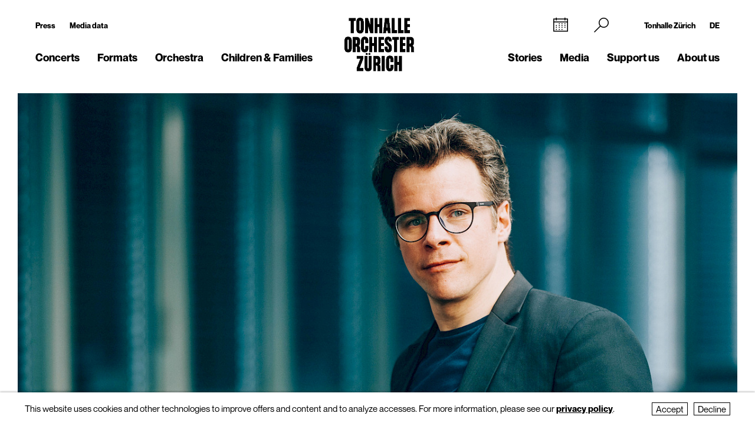

--- FILE ---
content_type: text/html; charset=utf-8
request_url: https://tonhalle-orchester.ch/en/news/jakub-hrusa-ueber-die-tonhalle/
body_size: 11341
content:
<!DOCTYPE html>
<html lang="en">
<head>
        <!-- Google Tag Manager -->
    <script type="text/plain" data-type="text/javascript" data-category="statistics" class="require-consent">
        (function(w,d,s,l,i){w[l]=w[l]||[];w[l].push({'gtm.start':
                new Date().getTime(),event:'gtm.js'});var f=d.getElementsByTagName(s)[0],
            j=d.createElement(s),dl=l!='dataLayer'?'&l='+l:'';j.async=true;j.src=
            'https://www.googletagmanager.com/gtm.js?id='+i+dl;f.parentNode.insertBefore(j,f);
        })(window,document,'script','dataLayer','GTM-TSCMGTK6');
    </script>
    <!-- End Google Tag Manager -->
        <title>Die vielen guten Gründe des Jakub Hrůša</title>
    <meta http-equiv="X-UA-Compatible" content="IE=edge,chrome=1" />
    <meta charset="UTF-8">
    <meta name="viewport" content="width=device-width" />
    <meta name="description" content="Tonhalle-Orchester Zürich" />
    <meta name="format-detection" content="telephone=no">
    
        <link rel="apple-touch-icon" sizes="180x180" href="https://tonhalle-orchester.ch/favicons_TOZ_Violett/apple-touch-icon.png">
    <link rel="icon" type="image/png" sizes="32x32" href="https://tonhalle-orchester.ch/favicons_TOZ_Violett/favicon-32x32.png">
    <link rel="icon" type="image/png" sizes="16x16" href="https://tonhalle-orchester.ch/favicons_TOZ_Violett/favicon-16x16.png">
    <link rel="manifest" href="https://tonhalle-orchester.ch/favicons_TOZ_Violett/site.webmanifest">
    <meta name="theme-color" content="#ffffff">
    <link rel='canonical' href='https://tonhalle-orchester.ch/en/news/jakub-hrusa-ueber-die-tonhalle/' />

    
	
    
    <meta property="og:title" content="Die vielen guten Gründe des Jakub Hrůša" /><meta property="og:type" content="website" /><meta property="og:url" content="https://tonhalle-orchester.ch/en/news/jakub-hrusa-ueber-die-tonhalle/" /><meta property="og:description" content="Tonhalle-Orchester Zürich" /><meta property="og:image" content="https://tonhalle-orchester.ch/site/assets/files/244350/230629-hrusa-c-marian-lenhard.1024x0.jpg" /><meta property="og:image:width" content="600" /><meta property="og:image:height" content="600" />
	<link rel='alternate' hreflang='jakub-hrusa-ueber-die-tonhalle' href='https://tonhalle-orchester.ch/news/jakub-hrusa-ueber-die-tonhalle/' />
	<link rel='alternate' hreflang='' href='https://tonhalle-orchester.ch/en/news/jakub-hrusa-ueber-die-tonhalle/' />	<script src="https://cdnjs.cloudflare.com/ajax/libs/bluebird/3.3.5/bluebird.min.js"></script>
	<script src="/site/templates/js/modernizr.js"></script>
	<link rel="stylesheet" type="text/css" href="/site/assets/pwpc/pwpc-9288518c8f4b424a82f056133f2e77bb34d5bd39.css" />
	<link rel="stylesheet" type="text/css" href="https://cdnjs.cloudflare.com/ajax/libs/featherlight/1.7.12/featherlight.min.css">
	<script type="text/javascript">
				var config = {"debug":false,"lang":"en","current_pid":245247,"urls":{"current_url":"\/en\/news\/jakub-hrusa-ueber-die-tonhalle\/","current_parent_url":"\/en\/news\/","current_parent_parent_url":"\/en\/","root":"\/","templates":"\/site\/templates\/"}};
	</script>
	<style type="text/css">
		.pw-edit {
		    position: fixed;
		    z-index: 999999;
		    top: 0;
		    left: 0;
		    padding: 0.5em 1em;
		    background-color: rgba(0, 0, 0, 0.4);
		    color: #fff;
		}

		.featherlight-content {
			max-width: 1000px;
		}

		.featherlight-content img.align_left{
			float:left;
			margin-right: 10px;
			margin-bottom: 10px;
		}

		.featherlight-content img.align_right{
			float: right;
			margin-left: 10px;
			margin-bottom: 10px;
		}

		.featherlight-inner::after {
			content: "";
			display: table;
			clear: both;
		}

		.featherlight-close {
			font-size:25px;
		}

		@media screen and (max-width : 1024px) {
			.featherlight-content img.align_left{
				clear: both;
			}

			.featherlight-content img.align_right{
				clear: both;
			}

			.featherlight-content img {
				width: 100%;
			}

			.featherlight-content {
				max-width: 750px;
			}

		} 

	</style>
<style>.privacywire{background:#fff;bottom:-250%;box-shadow:0 -1px 3px rgba(0,0,0,.3);left:0;opacity:0;padding:1rem;position:fixed;right:0;transition:bottom .3s ease-in,opacity .3s ease;z-index:1}.show-banner .privacywire-banner,.show-message .privacywire-message,.show-options .privacywire-options{bottom:0;opacity:1}.privacywire-header{font-weight:700}.privacywire button[hidden],.privacywire-ask-consent-blueprint,[data-ask-consent-rendered="1"]{display:none}</style><script>var PrivacyWireSettings={"version":1,"dnt":"1","bots":"0","customFunction":"","messageTimeout":2500,"consentByClass":"0","cookieGroups":{"necessary":"Decline","functional":"Functional","statistics":"Statistics","marketing":"Marketing","external_media":"External Media"}};</script><script type='module' src='/site/modules/PrivacyWire/js/PrivacyWire.js'></script><script nomodule type='text/javascript' src='/site/modules/PrivacyWire/js/ie_polyfill.js'></script><script nomodule type='text/javascript' src='/site/modules/PrivacyWire/js/PrivacyWire_legacy.js'></script></head>
<body class="tpl-news ">
	    <header class="cp-header small" data-t-name="Header">
        <div class="cp-mobile-navigation " data-t-name="MobileNavigation">
            <div class="cp-mobile-navigation-inner-wrapper">
        
                <div class="mobnav-header">
        
                    <div class="left-column">
                        <div class="iconnav">
                            <a class="mi mi-Calendar" href="/en/concerts/kalender/"></a>  
                        </div>
                    </div>
        
                    <div class="middle-column">
                        <a href="/en/">
                            <!--<video class="desktop" autoplay muted playsinline>
                                <source src="/site/templates/images/logo-toz-transparent-white.webm" type="video/webm">
                                <source src="/site/templates/images/logo-toz-transparent-white.mp4" type="video/mp4">
                            </video>-->
                            <img src="/site/templates/images//logo-toz-transparent-white.gif" class="desktop"/>
                        </a>
                    </div>
        
                    <div class="right-column">
                        <div class="close-mobnav">
                            <a href="#" class="mi mi-Clear"></a>
                        </div>
                    </div>
        
                </div>
        
                <nav class="mainnav">
                    <ul class="nav">
                            <li class="has_children pid_7968">
                                    <a href="/en/concerts/">Concerts</a>
                                            <ul class="subnav">
                                            <li class=" pid_15309">
                                                            <a href="/en/concerts/kalender/">Calendar</a>
                                                    </li><li class=" pid_284618">
                                                            <a href="/en/concerts/saison-2025-26/">Season 2025/26</a>
                                                    </li><li class=" pid_7992">
                                                            <a href="/en/concerts/subscriptions/">Subscriptions 2025/26</a>
                                                    </li><li class=" pid_267360">
                                                            <a href="/en/concerts/ihr-einstieg/">Getting started</a>
                                                    </li><li class=" pid_7991">
                                                            <a href="/en/concerts/your-visit/">Your visit</a>
                                                    </li><li class=" pid_7984">
                                                            <a href="/en/concerts/rund-ums-konzert/">More about your concert</a>
                                                    </li><li class=" pid_270465">
                                                            <a href="/en/concerts/service/">Service</a>
                                                    </li>
                                            </ul>
                            </li><li class="has_children pid_270475">
                                    <a href="/en/formate/">Formats</a>
                                            <ul class="subnav">
                                            <li class=" pid_271032">
                                                            <a href="/en/formate/orchesterkonzerte/">Orchestra Concerts</a>
                                                    </li><li class=" pid_233747">
                                                            <a href="/en/formate/chamber-music/">Chamber Music</a>
                                                    </li><li class=" pid_271080">
                                                            <a href="/en/formate/orgel/">Organ Concerts</a>
                                                    </li><li class=" pid_270477">
                                                            <a href="/en/formate/classic-meets/">classic meets ...</a>
                                                    </li><li class=" pid_270476">
                                                            <a href="/en/formate/mitmachen/">Join in</a>
                                                    </li>
                                            </ul>
                            </li><li class="has_children pid_7970">
                                    <a href="/en/orchester/">Orchestra</a>
                                            <ul class="subnav">
                                            <li class=" pid_15075">
                                                            <a href="/en/orchester/tonhalle-orchester-zuerich/">Tonhalle-Orchester Zürich</a>
                                                    </li><li class=" pid_7973">
                                                            <a href="/en/orchester/musicians/">Musicians</a>
                                                    </li><li class=" pid_224503">
                                                            <a href="/en/orchester/paavo-jaervi-music-director/">Paavo Järvi – Music Director</a>
                                                    </li><li class=" pid_7981">
                                                            <a href="/en/orchester/ehrendirigent/">David Zinman – Conductor Laureate</a>
                                                    </li><li class=" pid_284596">
                                                            <a href="/en/orchester/julia-kurzydlak-assistant-conductor-2025-26/">Julia Kurzydlak – Assistant Conductor 2025/26</a>
                                                    </li><li class=" pid_224508">
                                                            <a href="/en/orchester/conductors-academy/">Conductors&#039; Academy</a>
                                                    </li><li class=" pid_8037">
                                                            <a href="/en/orchester/orchestervorstand/">Orchestra Board</a>
                                                    </li><li class=" pid_7980">
                                                            <a href="/en/orchester/ensemble/">Independent ensembles</a>
                                                    </li><li class=" pid_233573">
                                                            <a href="/en/orchester/musikvermittlung/">Music education</a>
                                                    </li><li class=" pid_7982">
                                                            <a href="/en/orchester/geschichte/">History</a>
                                                    </li>
                                            </ul>
                            </li><li class="has_children pid_270704">
                                    <a href="/en/kinder-familien/">Children &amp; Families</a>
                                            <ul class="subnav">
                                            <li class=" pid_233814">
                                                            <a href="/en/kinder-familien/familienkonzerte/">Family Concerts</a>
                                                    </li><li class=" pid_270743">
                                                            <a href="/en/kinder-familien/kammermusik-fuer-kinder-kunterwunderbunt/">Kunterwunderbunt</a>
                                                    </li><li class=" pid_233833">
                                                            <a href="/en/kinder-familien/kinder-matinee/">Children&#039;s Matinee</a>
                                                    </li><li class=" pid_7989">
                                                            <a href="/en/kinder-familien/fur-schulen/">Schools</a>
                                                    </li><li class=" pid_270705">
                                                            <a href="/en/kinder-familien/clips-und-spiele/">Clips and Games</a>
                                                    </li>
                                            </ul>
                            </li>
                            <li class="has_children pid_248539">
                                    <a href="/en/stories/">Stories</a>
                                            <ul class="subnav">
                                            <li class=" pid_248543">
                                                            <a href="/en/stories/all/">All Stories</a>
                                                    </li><li class=" pid_248540">
                                                            <a href="/en/stories/to-read/">to read</a>
                                                    </li><li class=" pid_248541">
                                                            <a href="/en/stories/to-listen/">to listen</a>
                                                    </li><li class=" pid_248542">
                                                            <a href="/en/stories/to-watch/">to watch</a>
                                                    </li>
                                            </ul>
                            </li><li class="has_children pid_230129">
                                    <a href="/en/media/">Media</a>
                                            <ul class="subnav">
                                            <li class=" pid_246260">
                                                            <a href="/en/media/programmhefte/">Programme Notes</a>
                                                    </li><li class=" pid_233446">
                                                            <a href="/en/media/concert-recordings/">Concert Recordings</a>
                                                    </li><li class=" pid_230279">
                                                            <a href="/en/media/intro-die-audioeinfuehrung/">Intro – the Podcast</a>
                                                    </li><li class=" pid_253954">
                                                            <a href="/en/media/tram-for-two-mit-paavo-jaervi/">«Tram for Two» with Paavo Järvi</a>
                                                    </li><li class=" pid_253932">
                                                            <a href="/en/media/symphony/">Symphony.live</a>
                                                    </li><li class=" pid_233875">
                                                            <a href="/en/media/idagio/">Idagio</a>
                                                    </li><li class=" pid_230286">
                                                            <a href="/en/media/video-clips/">Video Clips</a>
                                                    </li><li class=" pid_237049">
                                                            <a href="/en/media/audioguides/">Audioguides</a>
                                                    </li><li class=" pid_210530">
                                                            <a href="/en/media/recording-projects/">Recording Projects</a>
                                                    </li><li class=" pid_13788">
                                                            <a href="/en/media/discography/">Discography</a>
                                                    </li><li class=" pid_246259">
                                                            <a href="/en/media/publikationen/">Publications</a>
                                                    </li>
                                            </ul>
                            </li><li class="has_children pid_226373">
                                    <a href="/en/engagement/">Support us</a>
                                            <ul class="subnav">
                                            <li class=" pid_228622">
                                                            <a href="/en/engagement/mitgliedschaft-im-freundeskreis/">Freundeskreis</a>
                                                    </li><li class=" pid_7987">
                                                            <a href="/en/engagement/klubz/">klubZ</a>
                                                    </li><li class=" pid_274070">
                                                            <a href="/en/engagement/partnerschaften/">Partnerships</a>
                                                    </li><li class=" pid_228515">
                                                            <a href="/en/engagement/stiftungen/">Foundations</a>
                                                    </li><li class=" pid_228647">
                                                            <a href="/en/engagement/legate-und-erbschaften/">Legacies</a>
                                                    </li><li class=" pid_228525">
                                                            <a href="/en/engagement/spende/">Donations</a>
                                                    </li><li class=" pid_274079">
                                                            <a href="/en/engagement/kooperationen/">Cooperations</a>
                                                    </li><li class=" pid_228657">
                                                            <a href="/en/engagement/danke/">Thank you</a>
                                                    </li><li class=" pid_278555">
                                                            <a href="/en/engagement/tonhallenight-2026/">tonhalleNIGHT 2026</a>
                                                    </li>
                                            </ul>
                            </li><li class="has_children pid_7971">
                                    <a href="/en/about-us/">About us</a>
                                            <ul class="subnav">
                                            <li class=" pid_233397">
                                                            <a href="/en/about-us/tonhalle-zuerich/">Tonhalle Zürich</a>
                                                    </li><li class=" pid_245551">
                                                            <a href="/en/about-us/tours/">Guided Tours</a>
                                                    </li><li class=" pid_219269">
                                                            <a href="/en/about-us/tonhalle-gesellschaft-zuerich-ag/">Tonhalle-Gesellschaft Zürich</a>
                                                    </li><li class=" pid_245435">
                                                            <a href="/en/about-us/management-team/">Management Team</a>
                                                    </li><li class=" pid_7976">
                                                            <a href="/en/about-us/jobs/">Job Vacancies</a>
                                                    </li><li class=" pid_7978">
                                                            <a href="/en/about-us/kontakt/">Contact</a>
                                                    </li>
                                            </ul>
                            </li>
                    </ul>
                </nav>
        
        
                <div class="sub-part">
        
                    <div class="left-container">
                            <ul class="nav">
                                <li class="">
                                    <a href="/en/presse/">Press</a>
                                </li>
                                <li class="">
                                    <a href="/en/presse/mediadaten/">Media data</a>
                                </li>
                            </ul>
        
                            <ul class="social-media">
                                <li><a target="_blank" href="https://www.facebook.com/tonhalleorchester/"><img src="/site/templates/images/header-icons/facebook.png"></a></li><li><a target="_blank" href="https://www.instagram.com/tonhalleorchester/"><img src="/site/templates/images/header-icons/instagram.png"></a></li><li><a target="_blank" href="https://www.youtube.com/user/TonhalleOrchesterZH"><img src="/site/templates/images/header-icons/youtube.png"></a></li><li><a target="_blank" href="https://www.tiktok.com/@tonhalleorchester"><img src="/site/templates/images/header-icons/tiktok.png"></a></li><li><a target="_blank" href="https://www.linkedin.com/company/tonhalle-gesellschaft-zürich"><img src="/site/templates/images/header-icons/linkedin.png"></a></li>
                            </ul>
                    </div>
        
                    <div class="right-container">
        
                            <ul class="nav">
                                <li class="">
                                    <a href="https://tonhallezuerich.ch/home-tz/">Tonhalle Zürich</a>
                                </li>
                                <li class="">
                                    <a href="/news/jakub-hrusa-ueber-die-tonhalle/">DE</a>
                                </li>
                            </ul>
        
        
                        <!--<ul class="TM">
                            <li><a target="_blank" href="https://www.tonhalle-maag.ch/"><img src="/site/templates/images/header-icons/tm.png"></a></li>
                        </ul>-->
                            <ul class="SiteLink">
                                <li><a target="_blank" href="https://tonhallezuerich.ch/home-tz/"><img src="/site/templates/images/TonhalleZurich_Logo_RGB_Weiss.png"></a></li>
                            </ul>
        
                    </div>
        
                </div>
        
            </div>
        </div>
    
        <div class="content-container">
            <div class="col-wrapper">
    
                <div class="left-column">
    
                    <div class="iconnav">
                            <ul class="nav">
                                <li class="calendar-left">
                                    <a class="mi mi-Calendar" href="/en/concerts/kalender/"></a>
                                </li>
                            </ul>
                    </div>
    
                    <div class="metanav">
                            <ul class="nav">
                                <li class="">
                                    <a href="/en/presse/">Press</a>
                                </li>
                                <li class="">
                                    <a href="/en/presse/mediadaten/">Media data</a>
                                </li>
                            </ul>
                    </div>
    
                    <nav class="mainnav">
                        <ul class="nav">
                                <li class="has_children pid_7968">
                                        <a href="/en/concerts/">Concerts</a>
                                                <ul class="subnav">
                                                <li class="pid_15309">
                                                                <a href="/en/concerts/kalender/">Calendar</a>
                                                        </li><li class="pid_284618">
                                                                <a href="/en/concerts/saison-2025-26/">Season 2025/26</a>
                                                        </li><li class="pid_7992">
                                                                <a href="/en/concerts/subscriptions/">Subscriptions 2025/26</a>
                                                        </li><li class="pid_267360">
                                                                <a href="/en/concerts/ihr-einstieg/">Getting started</a>
                                                        </li><li class="pid_7991">
                                                                <a href="/en/concerts/your-visit/">Your visit</a>
                                                        </li><li class="pid_7984">
                                                                <a href="/en/concerts/rund-ums-konzert/">More about your concert</a>
                                                        </li><li class="pid_270465">
                                                                <a href="/en/concerts/service/">Service</a>
                                                        </li>
                                                </ul>
                                </li><li class="has_children pid_270475">
                                        <a href="/en/formate/">Formats</a>
                                                <ul class="subnav">
                                                <li class="pid_271032">
                                                                <a href="/en/formate/orchesterkonzerte/">Orchestra Concerts</a>
                                                        </li><li class="pid_233747">
                                                                <a href="/en/formate/chamber-music/">Chamber Music</a>
                                                        </li><li class="pid_271080">
                                                                <a href="/en/formate/orgel/">Organ Concerts</a>
                                                        </li><li class="pid_270477">
                                                                <a href="/en/formate/classic-meets/">classic meets ...</a>
                                                        </li><li class="pid_270476">
                                                                <a href="/en/formate/mitmachen/">Join in</a>
                                                        </li>
                                                </ul>
                                </li><li class="has_children pid_7970">
                                        <a href="/en/orchester/">Orchestra</a>
                                                <ul class="subnav">
                                                <li class="pid_15075">
                                                                <a href="/en/orchester/tonhalle-orchester-zuerich/">Tonhalle-Orchester Zürich</a>
                                                        </li><li class="pid_7973">
                                                                <a href="/en/orchester/musicians/">Musicians</a>
                                                        </li><li class="pid_224503">
                                                                <a href="/en/orchester/paavo-jaervi-music-director/">Paavo Järvi – Music Director</a>
                                                        </li><li class="pid_7981">
                                                                <a href="/en/orchester/ehrendirigent/">David Zinman – Conductor Laureate</a>
                                                        </li><li class="pid_284596">
                                                                <a href="/en/orchester/julia-kurzydlak-assistant-conductor-2025-26/">Julia Kurzydlak – Assistant Conductor 2025/26</a>
                                                        </li><li class="pid_224508">
                                                                <a href="/en/orchester/conductors-academy/">Conductors&#039; Academy</a>
                                                        </li><li class="pid_8037">
                                                                <a href="/en/orchester/orchestervorstand/">Orchestra Board</a>
                                                        </li><li class="pid_7980">
                                                                <a href="/en/orchester/ensemble/">Independent ensembles</a>
                                                        </li><li class="pid_233573">
                                                                <a href="/en/orchester/musikvermittlung/">Music education</a>
                                                        </li><li class="pid_7982">
                                                                <a href="/en/orchester/geschichte/">History</a>
                                                        </li>
                                                </ul>
                                </li><li class="has_children pid_270704">
                                        <a href="/en/kinder-familien/">Children &amp; Families</a>
                                                <ul class="subnav">
                                                <li class="pid_233814">
                                                                <a href="/en/kinder-familien/familienkonzerte/">Family Concerts</a>
                                                        </li><li class="pid_270743">
                                                                <a href="/en/kinder-familien/kammermusik-fuer-kinder-kunterwunderbunt/">Kunterwunderbunt</a>
                                                        </li><li class="pid_233833">
                                                                <a href="/en/kinder-familien/kinder-matinee/">Children&#039;s Matinee</a>
                                                        </li><li class="pid_7989">
                                                                <a href="/en/kinder-familien/fur-schulen/">Schools</a>
                                                        </li><li class="pid_270705">
                                                                <a href="/en/kinder-familien/clips-und-spiele/">Clips and Games</a>
                                                        </li>
                                                </ul>
                                </li>
                        </ul>
                    </nav>
    
                </div>
    
                <div class="middle-column">
                    <a href="/en/">
                        <!--<video class="desktop" id="normalvideo" autoplay muted playsinline>
                            <source src="/site/templates/images/logo-toz-transparent.webm" type="video/webm">
                            <source src="/site/templates/images/logo-toz-transparent.mp4" type="video/mp4">
                        </video>
                        <video class="desktop white-version" id="coloredvideo" autoplay muted playsinline>
                            <source src="/site/templates/images/logo-toz-transparent-white.webm" type="video/webm">
                            <source src="/site/templates/images/logo-toz-transparent-white.mp4" type="video/mp4">
                        </video>-->
                       <img src="/site/templates/images/logo-toz-transparent.gif" class="desktop"/>
                       <img src="/site/templates/images/logo-toz-transparent-white.gif" class="desktop white-version"/>
                    </a>
                </div>
    
                <div class="right-column">
    
                    <div class="metanav-iconnav-box">
                        <div class="metanav">
                                <ul class="nav">
                                    <li class="">
                                        <a href="https://tonhallezuerich.ch/home-tz/">Tonhalle Zürich</a>
                                    </li>
                                    <li class="">
                                        <a href="/news/jakub-hrusa-ueber-die-tonhalle/">DE</a>
                                    </li>
                                </ul>
                        </div>
    
                        <div class="iconnav">
                                <ul class="nav">
                                    <li class="calendar-right">
                                        <a class="mi mi-Calendar" href="/en/concerts/kalender/"></a>
                                    </li>
                                    <li class="search-icon-trigger">
                                        <a class="mi mi-Search" href=""></a>
                                    </li>
                                    <li class="mobnav">
                                        <a class="mi mi-GlobalNavigationButton" href="#"></a>
                                    </li>
                                </ul>
                        </div>
                    </div>
    
                    <nav class="mainnav">
                        <ul class="nav">
                                <li class="has_children pid_248539">
                                        <a href="/en/stories/">Stories</a>
                                                <ul class="subnav">
                                                <li class="pid_248543">
                                                                <a href="/en/stories/all/">All Stories</a>
                                                        </li><li class="pid_248540">
                                                                <a href="/en/stories/to-read/">to read</a>
                                                        </li><li class="pid_248541">
                                                                <a href="/en/stories/to-listen/">to listen</a>
                                                        </li><li class="pid_248542">
                                                                <a href="/en/stories/to-watch/">to watch</a>
                                                        </li>
                                                </ul>
                                </li><li class="has_children pid_230129">
                                        <a href="/en/media/">Media</a>
                                                <ul class="subnav">
                                                <li class="pid_246260">
                                                                <a href="/en/media/programmhefte/">Programme Notes</a>
                                                        </li><li class="pid_233446">
                                                                <a href="/en/media/concert-recordings/">Concert Recordings</a>
                                                        </li><li class="pid_230279">
                                                                <a href="/en/media/intro-die-audioeinfuehrung/">Intro – the Podcast</a>
                                                        </li><li class="pid_253954">
                                                                <a href="/en/media/tram-for-two-mit-paavo-jaervi/">«Tram for Two» with Paavo Järvi</a>
                                                        </li><li class="pid_253932">
                                                                <a href="/en/media/symphony/">Symphony.live</a>
                                                        </li><li class="pid_233875">
                                                                <a href="/en/media/idagio/">Idagio</a>
                                                        </li><li class="pid_230286">
                                                                <a href="/en/media/video-clips/">Video Clips</a>
                                                        </li><li class="pid_237049">
                                                                <a href="/en/media/audioguides/">Audioguides</a>
                                                        </li><li class="pid_210530">
                                                                <a href="/en/media/recording-projects/">Recording Projects</a>
                                                        </li><li class="pid_13788">
                                                                <a href="/en/media/discography/">Discography</a>
                                                        </li><li class="pid_246259">
                                                                <a href="/en/media/publikationen/">Publications</a>
                                                        </li>
                                                </ul>
                                </li><li class="has_children pid_226373">
                                        <a href="/en/engagement/">Support us</a>
                                                <ul class="subnav">
                                                <li class="pid_228622">
                                                                <a href="/en/engagement/mitgliedschaft-im-freundeskreis/">Freundeskreis</a>
                                                        </li><li class="pid_7987">
                                                                <a href="/en/engagement/klubz/">klubZ</a>
                                                        </li><li class="pid_274070">
                                                                <a href="/en/engagement/partnerschaften/">Partnerships</a>
                                                        </li><li class="pid_228515">
                                                                <a href="/en/engagement/stiftungen/">Foundations</a>
                                                        </li><li class="pid_228647">
                                                                <a href="/en/engagement/legate-und-erbschaften/">Legacies</a>
                                                        </li><li class="pid_228525">
                                                                <a href="/en/engagement/spende/">Donations</a>
                                                        </li><li class="pid_274079">
                                                                <a href="/en/engagement/kooperationen/">Cooperations</a>
                                                        </li><li class="pid_228657">
                                                                <a href="/en/engagement/danke/">Thank you</a>
                                                        </li><li class="pid_278555">
                                                                <a href="/en/engagement/tonhallenight-2026/">tonhalleNIGHT 2026</a>
                                                        </li>
                                                </ul>
                                </li><li class="has_children pid_7971">
                                        <a href="/en/about-us/">About us</a>
                                                <ul class="subnav">
                                                <li class="pid_233397">
                                                                <a href="/en/about-us/tonhalle-zuerich/">Tonhalle Zürich</a>
                                                        </li><li class="pid_245551">
                                                                <a href="/en/about-us/tours/">Guided Tours</a>
                                                        </li><li class="pid_219269">
                                                                <a href="/en/about-us/tonhalle-gesellschaft-zuerich-ag/">Tonhalle-Gesellschaft Zürich</a>
                                                        </li><li class="pid_245435">
                                                                <a href="/en/about-us/management-team/">Management Team</a>
                                                        </li><li class="pid_7976">
                                                                <a href="/en/about-us/jobs/">Job Vacancies</a>
                                                        </li><li class="pid_7978">
                                                                <a href="/en/about-us/kontakt/">Contact</a>
                                                        </li>
                                                </ul>
                                </li>
                        </ul>
                    </nav>
    
                </div>
    
                <div class="search-bar">
                    <form class="mi mi-Search" action="/en/suche/" method="GET">
                        <span class="mi mi-Clear closebutton"></span>
    					<input class="searchfield" name="search" placeholder="Search term "value=""/>
    				</form>
                </div>
                
            </div>
    
        </div>
    
    
        <div class="social-media-header-footer">
                <ul class="social-media">
                        <li><a target="_blank" href="https://www.facebook.com/tonhalleorchester/"><img src="/site/templates/images/header-icons/facebook.png"></a></li>
                        <li><a target="_blank" href="https://www.instagram.com/tonhalleorchester/"><img src="/site/templates/images/header-icons/instagram.png"></a></li>
                        <li><a target="_blank" href="https://www.youtube.com/user/TonhalleOrchesterZH"><img src="/site/templates/images/header-icons/youtube.png"></a></li>
                        <li><a target="_blank" href="https://www.tiktok.com/@tonhalleorchester"><img src="/site/templates/images/header-icons/tiktok.png"></a></li>
                        <li><a target="_blank" href="https://www.linkedin.com/company/tonhalle-gesellschaft-zürich"><img src="/site/templates/images/header-icons/linkedin.png"></a></li>
                </ul>
    
                <ul class="SiteLink">
                    <li><a target="_blank" href="https://tonhallezuerich.ch/home-tz/"><img src="/site/templates/images/TonhalleZurich_Logo_RGB_Weiss.png"></a></li>
                </ul>
        </div>
    
    </header>

<div class="main" role="main">
    <div class="content">
            <section class="content-section">
                
                
                
                
                    <div class="cp-pagetitle ">
                        <div class="content-container">
                            <div class="pagetitle-container">
                    
                                  <div class="el-pagetitle-text " data-t-name="PageTitle">
                                      <div class="pagetitle-header " >
                                  
                                              <img src="/site/assets/files/244350/230629-hrusa-c-marian-lenhard.1300x731.jpg" alt="">
                                  
                                  
                                            <div class="caption">
                                              Jakub Hrůša (Foto: Marian Lenhard)
                                            </div>
                                  
                                      </div>
                                  
                                  
                                  
                                      <div class="pagetitle">
                                  
                                              <h1 class="standalone">Die vielen guten Gründe des Jakub Hrůša</h1>
                                              
                                              
                                              
                                      </div>
                                  
                                  
                                  
                                      <div class="text-container ">
                                        <p>Den Dirigenten Jakub Hrůša durften wir schon mehrmals begrüssen, er kennt das Tonhalle-Orchester Zürich also gut.&nbsp;</p>
                                      </div>
                                  </div>
                    
                            </div>
                        </div>
                    </div>
                
                
                
                
                
                
                
                
                
                
                
                
                
                
                
                
                
                
                
                
            </section>
            <section class="content-section">
                
                
                
                
                
                
                
                    <div class="cp-richtext ">
                            <div class="content-container">
                                <div class="passage ">
                                    <p>Nun kommt er erstmals wieder in die Tonhalle Zürich und verrät uns vorab, weshalb er sich so sehr auf die kommenden Konzerte freut und wen er, Kenner der tschechischen Musik, als idealen Solisten für das wohl berühmteste Cellokonzert aller Zeiten sieht.</p>
                                    
                    
                                </div>
                                
                            </div>
                    
                    
                    
                    </div>
                
                
                
                
                
                
                
                
                
                
                
                
                
                
                
                
                
            </section>
            <section class="content-section">
                
                
                
                
                
                
                
                    <div class="cp-richtext ">
                            <div class="content-container">
                                <div class="passage ">
                                    <p>«Das Tonhalle-Orchester Zürich gehört zu meinen Lieblingsensembles. Ich arbeite besonders gerne mit ihm. Es ist schwierig, dafür nur einen Grund zu nennen. Wahrscheinlich ist es seine hervorragende musikalische Qualität in Kombination mit der Freundlichkeit und Offenheit seiner Herangehensweise. Die dann noch so reibungslos funktionierende Organisation macht meiner Erfahrung nach die Zusammenarbeit immer sehr schön. Zudem mag ich auch die Stadt.</p>

<p>Diesmal gibt es noch weitere Gründe, weshalb ich mich auf die Konzerte freue. Der eine ist das wunderbare und bunte Programm: das virtuose Konzert für Orchester von Witold Lutosławski, in dem das Ensemble (und sein Dirigent) seine besten technischen und musikalischen Qualitäten zeigen kann. Hinzu kommt das zeitgenössische Stück Pastorale op. 15 von Dmitrij Nikolaevič Smirnov, der leider vor zwei Jahren verstorben ist. Wir werden sein musikalisches Lebenswerk feiern.</p>

<p>Und dann erklingt noch Musik aus meiner Heimat, das wahrscheinlich berühmteste Cellokonzert aller Zeiten: Antonín Dvořák Cellokonzert h-Moll op. 104. Der Solist, der es interpretieren wird, ist ein weiterer interessanter Grund. Wegen meiner Herkunft und meiner langjährigen Erfahrung mit tschechischer Musik, insbesondere mit Dvořák, neige ich dazu, dem Solisten dieses Konzerts eher kritisch gegenüberzustehen. In Kian Soltani habe ich einen idealen Partner gefunden. Er spielt das Stück fantastisch. Ich kann Kian Soltanis Herangehensweise an dieses phänomenale Konzert nur als vorbildlich empfehlen. Kommen Sie und Sie werden sehen.</p>

<p>Und dann ist da natürlich noch meine Rückkehr in die Tonhalle Zürich. Als ich vor einigen Jahren mein Debüt gab, war das die letzte Saison vor der Renovierung. Ich habe es also gerade noch so geschafft. Ich war sehr glücklich, nach Zürich zurückzukehren und in den Jahren danach in der Tonhalle Maag zu dirigieren. Aber natürlich war es, trotz des ausgezeichneten Niveaus und den fast idealen Bedingungen in dieser Interimsspielstätte, nicht dasselbe. Diesmal freue ich mich darauf, wieder in diesem berühmten Saal, der so eng mit dem Tonhalle-Orchester Zürich verbunden ist, zu dirigieren. Das macht meine Rückkehr umso spannender.»</p>

<p>Jakub Hrůša</p>
                                    
                    
                                </div>
                                
                            </div>
                    
                    
                    
                    </div>
                
                
                
                
                
                
                
                
                
                
                
                
                
                
                
                
                
            </section>
            <section class="content-section">
                
                
                
                
                
                
                
                    <div class="cp-richtext ">
                            <div class="content-container">
                                <div class="passage ">
                                    <p class="ck-paragraph">Unser Tipp: Besuchen Sie das Prélude am Mittwoch, 18. Mai um 18.00 Uhr<br />
und erleben Sie Jakub Hrůša im Künstlergespräch.</p>
                                    
                    
                                </div>
                                
                            </div>
                    
                    
                    
                    </div>
                
                
                
                
                
                
                
                
                
                
                
                
                
                
                
                
                
            </section>
            <section class="content-section">
                
                
                    <div class="cp-calendar  ">
                        <div class="content-container">
                            <div class="cp-calendarlist   " data-t-name="Calendarlist">
                            	<div class="content-container-calendar ">
                            
                            
                            		<div class="calendar-wrapper">
                            
                            
                                                <div class="pos-btn-filter">
                                                    <div class="el-button square minicalendar " data-t-name="Button">
                                                        <a href="#" class="" >Filter</a>
                                                    </div>
                                                </div>
                            
                            
                            			<div class="js-calendarlist-list ">
                            
                            
                            
                                                    <div data-month="05" class="row month">
                                                        May 2022
                                                    </div>
                            
                            					
                            
                            					<div class="row data  past first">
                                                    <a class="mobile-linkoverlay" href="/en/concerts/kalender/kian-soltani-mit-dvoks-cellokonzert-1438275/"></a>
                            						<div class="col-left">
                            							<div class="date">
                            								Fri&nbsp;20. May
                            							</div>
                            							
                            							<div class="hour">
                            								19.30
                            							</div>
                            						</div><div class="col-middle">
                            							<div class="event" data-timestamp="1653067800">
                            								<h3>Kian Soltani mit Dvořáks Cellokonzert</h3>
                            							</div>
                            							<div class="member">
                            								<span class="member-name"></span>
                            								    <span class="member-name"> Tonhalle-Orchester Zürich</span><span class="member-function">, </span>
                            								    <span class="member-name"> Jakub  Hrůša</span><span class="member-function"> Conductor, </span>
                            								    <span class="member-name"> Kian Soltani</span><span class="member-function"> Violoncello</span>
                                								<span class="composer">
                                								    Dvořák, Smirnov, Lutosławski
                                								</span>
                            							</div>
                                                        <a class="desktop-linkoverlay" href="/en/concerts/kalender/kian-soltani-mit-dvoks-cellokonzert-1438275/"></a>
                            						</div><div class="col-right">
                            						
                            								<div class="pos-btn-mehr">
                            									<div class="el-button round-outline " data-t-name="Button">
                            									    <a href="/en/concerts/kalender/kian-soltani-mit-dvoks-cellokonzert-1438275/" class="desktop-linkoverlay" >more</a>
                            									</div>
                            								</div>
                            							
                            						
                            					</div>
                            				</div>
                            
                            
                            
                            					
                            
                            					<div class="row data  past ">
                                                    <a class="mobile-linkoverlay" href="/en/concerts/kalender/kian-soltani-mit-dvoks-cellokonzert-1438272/"></a>
                            						<div class="col-left">
                            							<div class="date">
                            								Thu&nbsp;19. May
                            							</div>
                            							
                            							<div class="hour">
                            								19.30
                            							</div>
                            						</div><div class="col-middle">
                            							<div class="event" data-timestamp="1652981400">
                            								<h3>Kian Soltani mit Dvořáks Cellokonzert</h3>
                            							</div>
                            							<div class="member">
                            								<span class="member-name"></span>
                            								    <span class="member-name"> Tonhalle-Orchester Zürich</span><span class="member-function">, </span>
                            								    <span class="member-name"> Jakub  Hrůša</span><span class="member-function"> Conductor, </span>
                            								    <span class="member-name"> Kian Soltani</span><span class="member-function"> Violoncello</span>
                                								<span class="composer">
                                								    Dvořák, Smirnov, Lutosławski
                                								</span>
                            							</div>
                                                        <a class="desktop-linkoverlay" href="/en/concerts/kalender/kian-soltani-mit-dvoks-cellokonzert-1438272/"></a>
                            						</div><div class="col-right">
                            						
                            								<div class="pos-btn-mehr">
                            									<div class="el-button round-outline " data-t-name="Button">
                            									    <a href="/en/concerts/kalender/kian-soltani-mit-dvoks-cellokonzert-1438272/" class="desktop-linkoverlay" >more</a>
                            									</div>
                            								</div>
                            							
                            						
                            					</div>
                            				</div>
                            
                            
                            
                            					
                            
                            					<div class="row data  past ">
                                                    <a class="mobile-linkoverlay" href="/en/concerts/kalender/orchester-lunchkonzert-mit-jakub-hra-1447207/"></a>
                            						<div class="col-left">
                            							<div class="date">
                            								Thu&nbsp;19. May
                            							</div>
                            							
                            							<div class="hour">
                            								12.15
                            							</div>
                            						</div><div class="col-middle">
                            							<div class="event" data-timestamp="1652955300">
                            								<h3>Orchester-Lunchkonzert mit Jakub Hrůša</h3>
                            							</div>
                            							<div class="member">
                            								<span class="member-name"></span>
                            								    <span class="member-name"> Tonhalle-Orchester Zürich</span><span class="member-function">, </span>
                            								    <span class="member-name"> Jakub  Hrůša</span><span class="member-function"> Conductor</span>
                                								<span class="composer">
                                								    Lutosławski
                                								</span>
                            							</div>
                                                        <a class="desktop-linkoverlay" href="/en/concerts/kalender/orchester-lunchkonzert-mit-jakub-hra-1447207/"></a>
                            						</div><div class="col-right">
                            						
                            								<div class="pos-btn-mehr">
                            									<div class="el-button round-outline " data-t-name="Button">
                            									    <a href="/en/concerts/kalender/orchester-lunchkonzert-mit-jakub-hra-1447207/" class="desktop-linkoverlay" >more</a>
                            									</div>
                            								</div>
                            							
                            						
                            					</div>
                            				</div>
                            
                            
                            
                            					
                            
                            					<div class="row data  past ">
                                                    <a class="mobile-linkoverlay" href="/en/concerts/kalender/kian-soltani-mit-dvoks-cellokonzert-1438269/"></a>
                            						<div class="col-left">
                            							<div class="date">
                            								Wed&nbsp;18. May
                            							</div>
                            							
                            							<div class="hour">
                            								19.30
                            							</div>
                            						</div><div class="col-middle">
                            							<div class="event" data-timestamp="1652895000">
                            								<h3>Kian Soltani mit Dvořáks Cellokonzert</h3>
                            							</div>
                            							<div class="member">
                            								<span class="member-name"></span>
                            								    <span class="member-name"> Tonhalle-Orchester Zürich</span><span class="member-function">, </span>
                            								    <span class="member-name"> Jakub  Hrůša</span><span class="member-function"> Conductor, </span>
                            								    <span class="member-name"> Kian Soltani</span><span class="member-function"> Violoncello</span>
                                								<span class="composer">
                                								    Dvořák, Smirnov, Lutosławski
                                								</span>
                            							</div>
                                                        <a class="desktop-linkoverlay" href="/en/concerts/kalender/kian-soltani-mit-dvoks-cellokonzert-1438269/"></a>
                            						</div><div class="col-right">
                            						
                            								<div class="pos-btn-mehr">
                            									<div class="el-button round-outline " data-t-name="Button">
                            									    <a href="/en/concerts/kalender/kian-soltani-mit-dvoks-cellokonzert-1438269/" class="desktop-linkoverlay" >more</a>
                            									</div>
                            								</div>
                            							
                            						
                            					</div>
                            				</div>
                            
                            
                            
                                            
                            
                            			</div>                            
                            
                            			<div class="row  ">
                            				<!-- invisible pager element for showmore handling -->
                                            
                            
                                        </div>
                            
                            		</div>
                            
                            	</div>
                            </div>
                        </div>
                    </div>
                
                
                
                
                
                
                
                
                
                
                
                
                
                
                
                
                
                
                
                
                
                
            </section>
            <section class="content-section">
                
                
                
                
                
                
                
                    <div class="cp-richtext ">
                            <div class="content-container">
                                <div class="passage ">
                                    <div class="date-article">published: 13.05.2022</div>
                    
                                </div>
                                
                            </div>
                    
                        <div class="content-container">
                            <div class="additional">
                                
                                <div class="social-article">
                                        <a class="icon icon-icon_facebook" href="https://www.facebook.com/sharer.php?u=https://tonhalle-orchester.ch/en/news/jakub-hrusa-ueber-die-tonhalle/" target="_blank"></a>
                                        <a class="icon-icon_twitter" href="https://twitter.com/intent/tweet?url=https://tonhalle-orchester.ch/en/news/jakub-hrusa-ueber-die-tonhalle/&amp;text=Die+vielen+guten+Gr%C3%BCnde+des+Jakub+Hr%C5%AF%C5%A1a" target="_blank"></a>
                                        <a class="icon-icon_mail" href="mailto:?subject=Die vielen guten Gründe des Jakub Hrůša&amp;body=Die vielen guten Gründe des Jakub Hrůša%0A%0Ahttps://tonhalle-orchester.ch/en/news/jakub-hrusa-ueber-die-tonhalle/" target="_blank"></a>
                                        <a class="icon-icon_whatsApp-1" href="https://api.whatsapp.com/send?text=https://tonhalle-orchester.ch/en/news/jakub-hrusa-ueber-die-tonhalle/" target="_blank"></a>
                                </div>
                                
                            
                            </div>
                        </div>
                    
                    
                    </div>
                
                
                
                
                
                
                
                
                
                
                
                
                
                
                
                
                
            </section>
            <section class="content-section">
                
                
                
                
                
                
                
                
                
                
                
                
                
                
                
                
                
                
                
                
                
                
                
                
                    <div class="cp-blog onlytags">
                        <div class="tags-column">
                            <div class="el-tags">
                                <div class="tags-wrapper">
                                    <h2>Tags</h2>
                                    <ul class="tags">
                                    </ul>
                                </div>
                            </div>                        </div>
                    </div>
            </section>
            <section class="content-section">
                
                
                
                
                
                
                
                
                
                
                
                
                
                
                
                
                
                
                
                
                
                
                    <div class="cp-related-articles" data-t-name="RelatedArticles">
                    	<div class="content-container">
                    
                                <div class="divider">
                                    <hr />
                                </div>
                    
                                <div class="articles-title">
                                    <h2>Aktuell</h2>
                                </div>
                    
                                <div class="articles-wrapper">
                                    <div class="content-column">
                                   
                                    <div class="article-container  ">
                                            <div class="inner">
                                                <div class="article-image ">
                                                    <img src="/site/assets/files/290755/260120-clara-haskil-magdalene_ho-c-kaupo-kikkas.800x450.jpg" />
                                                </div>
                                                <div class="article-content ">
                                                    <div class="article-content-spitzmarke">
                                                        Série jeunes: Magdalene Ho
                                                    </div>
                    
                                                    <div class="article-content-title">
                                                        In the footsteps of Clara Haskil
                                                    </div>
                                                    <div class="article-content-info">
                                                            The pianist Magdalene Ho introduces herself to the Zurich audience with works by Liszt, Beethoven&nbsp;...
                                                    </div>
                                                   
                                                </div>
                                                <a href="/en/news/serie-jeunes-magdalene-ho-auf-den-spuren-von-clara-haskil/" class="detaillink"></a>
                                            </div>
                                        </div><div class="article-container  ">
                                            <div class="inner">
                                                <div class="article-image ">
                                                    <img src="/site/assets/files/248730/220829_paavo-jaervi-mag-01-1300x731px-c-alberto-venzago.800x450.jpg" />
                                                </div>
                                                <div class="article-content ">
                                                    <div class="article-content-spitzmarke">
                                                        tonhalleNIGHT
                                                    </div>
                    
                                                    <div class="article-content-title">
                                                        &quot;John Williams? A gentleman!&quot;
                                                    </div>
                                                    <div class="article-content-info">
                                                            Paavo Järvi conducts film music at tonhalleNIGHT. Here he talks about wise directors, alien films&nbsp;...
                                                    </div>
                                                   
                                                </div>
                                                <a href="/en/news/tonhallenight-paavo-jaervi-ueber-filmmusik/" class="detaillink"></a>
                                            </div>
                                        </div>
                                    </div>
                                </div>
                    
                        </div>
                    </div>                
                
            </section>
    </div>
</div>
    <footer class="cp-footer" data-t-name="Footer">
        <div class="content-container">
    
            <div class="pos-btn-up">
                    <div class="el-button square " data-t-name="Button">
                        <a href="#" class="" >To top</a>
                    </div>
    	    </div>
    
            <div class="content-container-footer">
                <div class="col-footer-mainnav col-wrapper cf">
    
                        <div class="col3 footer-box">
                            <h3>Box Office / Entrance</h3>
                            <div class="footer-box-content">
    
                                    <p>Claridenstrasse 7<br />
8002&nbsp;Zürich<br />
<a href="https://www.google.ch/maps/place/Tonhalle-Orchester+Z%C3%BCrich/@47.3660946,8.5357933,17z/data=!3m2!4b1!5s0x47900a3f379367cf:0x91445307948ab2b!4m5!3m4!1s0x47900a3f4995ead5:0xa6dbe016fa462096!8m2!3d47.366091!4d8.537982?hl=de" target="_blank">Map</a></p>

<p><a href="mailto:boxoffice@tonhalle.ch">boxoffice@tonhalle.ch</a></p>

<p><a href="tel:+41 44 206 34 34">+41 44 206 34 34</a></p>
                            </div>
                        </div>
                        <div class="col3 footer-box">
                            <h3>Box Office Opening Hours</h3>
                            <div class="footer-box-content">
    
                                    <h4>Counter and telephone:</h4>

<p>Mon to Fri: 1 - 6 pm</p>

<h4>Evening box office:</h4>

<p class="ck-paragraph">Grosse Tonhalle: 1.5 hours before the concert begins<br />
Kleine Tonhalle: 1 hour before the concert begins</p>
                            </div>
                        </div>
                        <div class="col3 footer-box">
                            <h3>Newsletter</h3>
                            <div class="footer-box-content">
                                    <p>Our <a href="/en/newsletter/">orchestra newsletter</a> keeps you up to date.</p>
                                    <!--<div class="cp-formular  ">
	<div class="content-container">
        

		<form class="InputfieldForm" id="newsletter-light-form" name="newsletter-light-form" method="get" action="https://www.tonhalle-orchester.ch/en/newsletter/" data-colspacing="1"><ul class='Inputfields'><li class='Inputfield InputfieldEmail Inputfield_email ui-widget InputfieldStateRequired' id='wrap_email'><label class='InputfieldHeader ui-widget-header' for='email'>E-Mail<i title='Toggle open/close' class='toggle-icon fa fa-fw fa-angle-down' data-to='fa-angle-down fa-angle-right'></i></label><div class='InputfieldContent ui-widget-content'><input id="email" name="email" class="required InputfieldMaxWidth" type="email" maxlength="250" /></div></li><li class='Inputfield InputfieldSubmit Inputfield_submit ui-widget' id='wrap_Inputfield_submit'><div class='InputfieldContent ui-widget-content'><button class="ui-button ui-widget ui-state-default ui-corner-all" id="Inputfield_submit" name="submit" value="Subscribe" type="submit"><span class='ui-button-text'>Subscribe</span></button></div></li></ul></form>

	</div>
</div>-->
                                    <a href="/engagement/spende/" class="stoerer-link">
                                        <img src="/site/templates/images/Stoerer-Web-Footer-once-optim-short.gif" class="stoerer">
                                    </a>
    
                            </div>
                        </div>
    
                </div>
    		</div>
    
    	    <div class="col-footer-metanav">
                    <ul class="social-media">
                            <li><a target="_blank" href="https://www.facebook.com/tonhalleorchester/"><img src="/site/templates/images/header-icons/facebook.png"></a></li>
                            <li><a target="_blank" href="https://www.instagram.com/tonhalleorchester/"><img src="/site/templates/images/header-icons/instagram.png"></a></li>
                            <li><a target="_blank" href="https://www.youtube.com/user/TonhalleOrchesterZH"><img src="/site/templates/images/header-icons/youtube.png"></a></li>
                            <li><a target="_blank" href="https://www.tiktok.com/@tonhalleorchester"><img src="/site/templates/images/header-icons/tiktok.png"></a></li>
                            <li><a target="_blank" href="https://www.linkedin.com/company/tonhalle-gesellschaft-zürich"><img src="/site/templates/images/header-icons/linkedin.png"></a></li>
                    </ul>
    	       <ul class="footer-metanav"><!--
    				--><li class="">Ein Mitglied von <a href="http://www.orchester.ch" >orchester.ch</a></li><!--
    				--><li class=""><a href="/en/impressum/" >Impressum</a></li><!--
    				--><li class=""><a href="/en/datenschutzerklaerung/" >Datenschutzerklärung</a></li><!--
    				--><li class=""><a href="/en/agb/" >AGB</a></li><!--
    				--><li class="">© Tonhalle-Gesellschaft Zürich AG<a href="" ></a></li><!--
    			--></ul>
               <!--
    			-->
    	    </div>
    	
    	</div>
    </footer>

	<!-- footer -->
	<footer>
	</footer>
	<script src="/site/templates/js/lib/jquery/jquery.js"></script>
	<script src="https://cdnjs.cloudflare.com/ajax/libs/featherlight/1.7.12/featherlight.min.js"></script>
	<script type="text/javascript">
        function getCookie(cname) {
            let name = cname + "=";
            let decodedCookie = decodeURIComponent(document.cookie);
            let ca = decodedCookie.split(';');
            for(let i = 0; i <ca.length; i++) {
                let c = ca[i];
                while (c.charAt(0) == ' ') {
                    c = c.substring(1);
                }
                if (c.indexOf(name) == 0) {
                    return c.substring(name.length, c.length);
                }
            }
            return "";
        }
        	</script>
	<script src="/site/assets/pwpc/pwpc-34dcdae8d2826c930f87b5afbbff9be3d2e2a769.js"></script>
	<script src="/site/templates/js/loader.js"></script>
	<script src="/site/templates/js/bootstrap.js"></script>
<div class="privacywire-wrapper" id="privacywire-wrapper">
    <div class="privacywire-page-wrapper">
        <div class="privacywire privacywire-banner">
                        <div class="privacywire-body">
                <div class="privacywire-text"><p>This website uses cookies and other technologies to improve offers and content and to analyze accesses. For more information, please see our <a href="/en/datenschutzerklaerung/">privacy policy</a>.</p></div>
                <div class="privacywire-buttons">
                    <button class="allow-all" >Accept</button>
                    <button class="allow-necessary" >Decline</button>

                    <button class="choose" >Choose cookies</button>
                </div>
                            </div>

        </div>
        <div class="privacywire privacywire-options">
                        <div class="privacywire-body">
                <div class="privacywire-text"><p>This website uses cookies and other technologies to improve offers and content and to analyze accesses. For more information, please see our <a href="/en/datenschutzerklaerung/">privacy policy</a>.</p></div>
                <div class="privacywire-text">
                    <ul>
                        <li >
                            <label for="necessary"><input class="required" type="checkbox" name="necessary" id="necessary" value="1" checked disabled>Decline</label>
                        </li>
                        <li hidden>
                            <label for="functional"><input class="optional" type="checkbox" name="functional" id="functional" value="0">Functional</label>
                        </li>
                        <li >
                            <label for="statistics"><input class="optional" type="checkbox" name="statistics" id="statistics" value="0">Statistics</label>
                        </li>
                        <li hidden>
                            <label for="marketing"><input class="optional" type="checkbox" name="marketing" id="marketing" value="0">Marketing</label>
                        </li>
                        <li hidden>
                            <label for="external_media"><input class="optional" type="checkbox" name="external_media" id="external_media" value="0">External Media</label>
                        </li>
                    </ul>
                </div>
                <div class="privacywire-buttons">
                    <button class="toggle" hidden>Toggle options</button>
                    <button class="save">Ablehnen</button>
                    <button class="allow-all" >Accept</button>
                </div>
                            </div>
        </div>
        <div class="privacywire privacywire-message"><div class="privacywire-body">We have saved your settings. Essential cookies are always active.</div></div>
    </div>
</div><div hidden class="privacywire-ask-consent-blueprint" id="privacywire-ask-consent-blueprint">
    <div class="privacywire-consent-message"><p>To load this element, it is required to consent to the following cookie category: {category}.</p></div>
    <button class="privacywire-consent-button"
            data-consent-category="{categoryname}">Load {category} cookies</button>
</div></body>
</html>